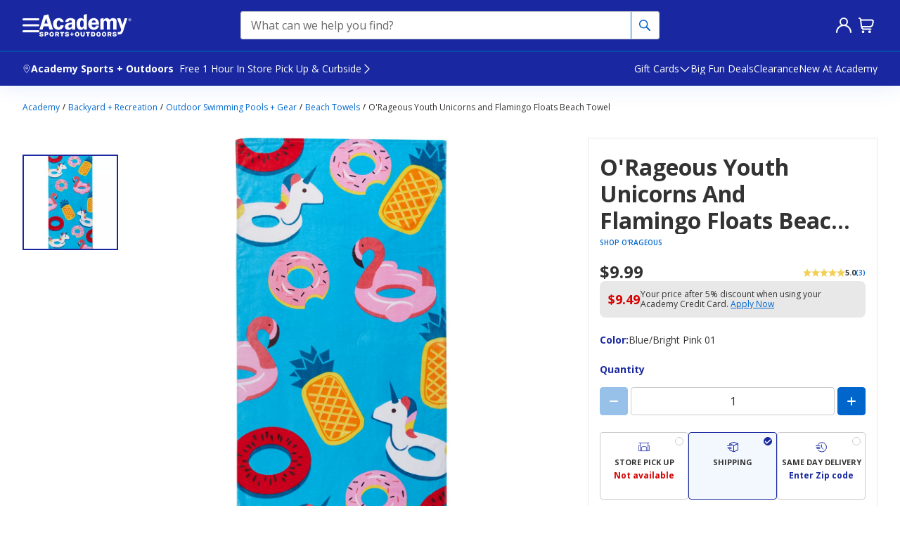

--- FILE ---
content_type: text/javascript
request_url: https://www.academy.com/static-assets/prod1east_component_registry_vol/env/environment.prod1east.js?cacheId=v123
body_size: 3201
content:
!function(t,e){"object"==typeof exports&&"object"==typeof module?module.exports=e():"function"==typeof define&&define.amd?define("ASOPMEnv",[],e):"object"==typeof exports?exports.ASOPMEnv=e():t.ASOPMEnv=e()}(this,(()=>(()=>{"use strict";var t={};(()=>{t.d=(e,o)=>{for(var c in o)t.o(o,c)&&!t.o(e,c)&&Object.defineProperty(e,c,{enumerable:!0,get:o[c]})}})(),(()=>{t.g=function(){if("object"==typeof globalThis)return globalThis;try{return this||new Function("return this")()}catch(t){if("object"==typeof window)return window}}()})(),(()=>{t.o=(t,e)=>Object.prototype.hasOwnProperty.call(t,e)})(),(()=>{t.r=t=>{"undefined"!=typeof Symbol&&Symbol.toStringTag&&Object.defineProperty(t,Symbol.toStringTag,{value:"Module"}),Object.defineProperty(t,"__esModule",{value:!0})}})();var e={};t.r(e),t.d(e,{ACC_REWARD_CERTIFICATE_CODE_PREFIX:()=>It,ACC_REWARD_CERTIFICATE_INDIVIDUAL_CODE_PREFIX:()=>ht,ALGOLIA:()=>H,ALLOWED_AUTH_METHODS:()=>j,ALLOWED_CARD_NETWORKS:()=>y,APPLE_PAY_MERCHANT_IDENTIFIER:()=>w,APPLE_PAY_MERCHANT_NAME:()=>U,AP_COUNTRY:()=>Y,AP_CURRENCY_CODE:()=>v,AP_MERCHANT_CAPABILITIES:()=>G,BAZAARVOICE_SCRIPT:()=>q,BAZAAR_VOICE:()=>F,BREAD_ENVIRONMENT:()=>St,BreadPayIntegrationKey:()=>dt,BreadPayScript:()=>it,CHASE_ENCRYPTION_JS:()=>B,CHASE_GATEWAY:()=>C,CHASE_GATEWAY_MERCHANT_ID:()=>f,CHASE_GET_KEY_JS:()=>x,CHASE_GET_KEY_JS_PROXY:()=>K,CURRENCY_CODE:()=>k,ENABLE_REDUX_DEV_TOOL:()=>o,ENVIRONMENT:()=>M,FIRSTDATA_API_KEY:()=>l,FIRSTDATA_FD_TOKEN:()=>T,FIRSTDATA_JS_SECURITY_TOKEN:()=>S,FIRSTDATA_PAYMENTJS:()=>A,FIRSTDATA_SID:()=>lt,FIRSTDATA_TA_TOKEN:()=>P,GATEWAY:()=>O,GATEWAY_MERCHANT_ID:()=>N,GCP_SPEECH_TO_TEXT_API_KEY:()=>J,GOOGLEPAY_MERCHANT_ID:()=>R,GOOGLE_APIKEY:()=>E,GOOGLE_PAY_JS:()=>D,IDME_DOMAIN:()=>ot,IN_AUTH_COLLECTOR_HOST:()=>ut,KOUNT_CLIENT_ID:()=>r,NEW_PAYPAL_JS_PAYNOW:()=>h,PAYEEZY_V2_MOBILE_URL:()=>z,PAYEEZY_V2_URL:()=>V,PAYPAL_API_KEY:()=>g,PAYPAL_ENV:()=>I,RECAPTCHA_SITE_KEY:()=>L,SEZZLE_ENV:()=>tt,SEZZLE_PUBLIC_KEY:()=>et,TOKENEX_JS_URL:()=>s,TOKENIZATION_TYPE:()=>b,UNIFIED_BREAD_PAY_SDK:()=>Pt,UNIFIED_BREAD_PAY_SDK_KEY:()=>Tt,apporigin:()=>d,bazaarVoiceMobileUrl:()=>W,breadPayMerchantId:()=>_t,breadPayProgramId:()=>At,breadpayServicingApi:()=>mt,chatURL:()=>ct,compRegistryAPI:()=>_,feedbackButtonUrl:()=>Et,kiboChannel:()=>Z,klarnaAPIScript:()=>n,klarnaClientId:()=>st,klarnaExpressButtonEnv:()=>pt,klarnaExpressButtonScript:()=>a,klarnaMerchantId:()=>rt,klarnaMessagingAPI:()=>u,klarnaMessagingClientId:()=>at,klarnaMessagingEnv:()=>nt,klarnaScript:()=>c,paypalJsMobileUrl:()=>X,publicPaths:()=>m,staticAssetsBucketPath:()=>p,staticVendorBucketPath:()=>i,tvPageChannelId:()=>$,tvPageSource:()=>Q});var o=!1,c="https://js.klarna.com/web-sdk/v1/klarna.js",n="https://x.klarnacdn.net/kp/lib/v1/api.js",a="https://x.klarnacdn.net/express-button/v1/lib.js",s="https://api.tokenex.com/inpage/js/TokenEx-Lite.js",r="171480",p=t.g.ASOData&&t.g.ASOData.bucketPath||"".concat("https://storage.googleapis.com/","prod1east_component_registry_vol"),i="".concat(p,"/vendor/"),d="https://www.academy.com",_="".concat("http://localhost:9000","/api/platformservice/components"),A="".concat("https://www.paymentjs.firstdata.com","/v1/payment.js"),m={header240:"".concat(p,"/components/header240/1.0.0/"),footer240:"".concat(p,"/components/footer240/1.0.0/"),cart:"".concat(p,"/components/cart/1.0.0/"),checkout:"".concat(p,"/components/checkout/1.0.0/"),myaccount:"".concat(p,"/components/myaccount/1.0.0/"),pdp240:"".concat(p,"/components/pdp240/1.0.0/"),productDetailsGeneric:"".concat(p,"/components/productDetailsGeneric/1.0.0/"),pdpGiftCard240:"".concat(p,"/components/pdpGiftCard240/1.0.0/"),productDetailsMultiSku:"".concat(p,"/components/productDetailsMultiSku/1.0.0/"),productDetailsMultiSkuPackage:"".concat(p,"/components/productDetailsMultiSkuPackage/1.0.0/"),signInSignUp:"".concat(p,"/components/signInSignUp/1.0.0/"),createPassword:"".concat(p,"/components/createPassword/1.0.0/"),productGrid:"".concat(p,"/components/productGrid/1.0.0/"),productGridNextGen:"".concat(p,"/components/productGridNextGen/1.0.0/"),createAccount:"".concat(p,"/components/createAccount/1.0.0/"),checkoutNextgen:"".concat(p,"/components/checkoutNextgen/1.0.0/"),findAStoreModalRTwo:"".concat(p,"/components/findAStoreModalRTwo/1.0.0/"),myAccountNextgen:"".concat(p,"/components/myAccountNextgen/1.0.0/"),signInSignUpNextGen:"".concat(p,"/components/signInSignUpNextGen/1.0.0/"),createPasswordNextGen:"".concat(p,"/components/createPasswordNextGen/1.0.0/"),nextGenOrderConfirmation:"".concat(p,"/components/nextGenOrderConfirmation/1.0.0/"),productListingPage240:"".concat(p,"/components/productListingPage240/1.0.0/"),curbside:"".concat(p,"/components/curbside/1.0.0/"),consumerDataPrivacyForm:"".concat(p,"/components/consumerDataPrivacyForm/1.0.0/"),customer_care_login_component:"".concat(p,"/components/customer_care_login_component/1.0.0/"),customer_care_promo_issuance_component:"".concat(p,"/components/customer_care_promo_issuance_component/1.0.0/"),id_me_loader_component:"".concat(p,"/components/id_me_loader_component/1.0.0/"),checkoutHeader240:"".concat(p,"/components/checkoutHeader240/1.0.0/"),findAStore240:"".concat(p,"/components/findAStore240/1.0.0/")},E="AIzaSyAVN8TRCKU7qZ-wM3z8czCoDyQ4PAw-j3s",u="https://api-na.klarna.com/messaging/v3",l="CTcGppPnSNUaGeMueJR1OGPfj7jGjFAL",S="js-cbec52e934981f641389f8fba72a8f6ecbec52e934981f64",P="EAI0",T="FDToken",I="production",h=function(t){return"https://www.paypal.com/sdk/js?client-id=AcVhcz23aBEqOmcTjSixX7Ut1lIVaD2s79zsWsHPM5uZJVmgr63SKWLNDhZV9nDoBbsUZ-rkQraoCFoj".concat(t)},g="AcVhcz23aBEqOmcTjSixX7Ut1lIVaD2s79zsWsHPM5uZJVmgr63SKWLNDhZV9nDoBbsUZ-rkQraoCFoj",D="https://pay.google.com/gp/p/js/pay.js",y=["AMEX","DISCOVER","JCB","MASTERCARD","VISA"],N="984236688888",R="BCR2DN6T56JM3HJ6",b="PAYMENT_GATEWAY",O="firstdata",C="chase",f="484098",M="PRODUCTION",k="USD",j=["PAN_ONLY","CRYPTOGRAM_3DS"],w="merchant.academyproduction",U="Academy Sports & Outdoors",G=["supports3DS"],v="USD",Y="US",L="6LdGRnsUAAAAACxEgcF9tG1e6lOw9wgxMUzJD0Qf",V="https://lib.paymentjs.firstdata.com/prod/client-2.0.0.js",x="https://safetechpageencryption.chasepaymentech.com/pie/v1/60100000000421/getkey.js",K="".concat(d,"/pie/v3/getkeys.js"),B="https://safetechpageencryption.chasepaymentech.com/pie/v1/encryption.js",F={ENVIRONMENT:"production",HOST:"api.bazaarvoice.com",API_KEY:"ou7buhdbcz4w3ct5ge5nlohhw",API_VER:"5.4"},H={APP_ID:"EKMP1KFS6W",API_KEY:"22642137a8bd9574c0365f91b1087e92",PRODUCTS_INDEX_NAME:"prodlive-products",SUGGESTIONS_INDEX_NAME:"prodlive-query-suggestions"},Z="a-682295e7/p/academy.com",X=function(){return"v1"===(arguments.length>0&&void 0!==arguments[0]?arguments[0]:"v2")?"https://www.paypalobjects.com/api/checkout.min.js":"https://www.paypal.com/sdk/js?client-id=AZIoy7wkXiDML9-c9Vz712AghG_XejVMyT0HHrUgxfGIt5Ch-V7i2SuUPiR4Xry-ds9kfsKZPdxDnyFL&components=buttons,funding-eligibility&commit=".concat(arguments.length>1&&void 0!==arguments[1]&&arguments[1])},z="https://docs.paymentjs.firstdata.com/lib/prod/client-2.0.0.js",W=function(t,e){return"https://apps.bazaarvoice.com/deployments/academy/".concat(t,"/").concat(e,"/en_US/bv.js")},J="AIzaSyBVtmccTHpcJFXXXYBSw2o2QawitaIyJUA",q="https://apps.bazaarvoice.com/deployments/academy/main_site/production/en_US/bv.js",Q="https://www.academy.com/videos/tvpwidget/widget-pdp.js",$="226728232",tt="live",et="sz_pub_wczXL8RXDBL2bn0DKKpoprpylJlyx3zU",ot="https://groups.id.me/?client_id=".concat("e39967edb78d406c5ad9d93821737637","&redirect_uri=").concat(d,"/").concat("idmeverified","&response_type=code&scope="),ct="https://help.academy.com/app/chat/chat_launch_oit/request_source/7",nt="production",at="klarna_live_client_MXBySlpNRlZmdGg5MmVDdmRXMy1OMm5ZU0ovNXMqJVcsNjY0ZWI4MGQtODBhMS00NThkLWJmYzMtZGE4ZWFjYTVmNjA2LDEsZm44ZTUrUXVaL1dmUG5jT0wvK1Ixb2U3OXowc2N3K2hGSkVrM0E4YU9zZz0",st="38ec5be2-5f6d-545b-841c-35a0beedd24e",rt="N695816",pt="production",it="https://connect.breadpayments.com/sdk.js",dt="5d0d1994-b026-4e11-a966-a5ec8a47c218",_t="be2bb1e4-2e53-4006-9f6b-04a505c01e8f",At="2a1d717a-e4ea-43fc-9d2b-6844f06eda79",mt="https://api.platform.breadpayments.com/api/experience/servicing",Et="https://insitez.blob.core.windows.net/site/57dd27dd-7355-4c86-942d-f04c63037e08.js",ut="www.cdn-net.com",lt="a150ad44e9299995",St="PROD",Pt="https://brand-sdk.kmsmep.com/unified/unified.sdk.js",Tt="15a64a51-104d-4ad3-915f-911b6ef63cfd",It="TSRWA7L9X0MBRC",ht="RW";return e})()));